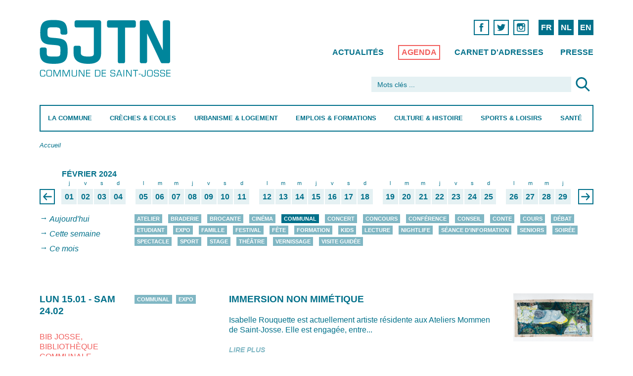

--- FILE ---
content_type: text/html; charset=utf-8
request_url: https://sjtn.brussels/fr/agenda/jour?date[value][day]=8&date[value][month]=2&date[value][year]=2024
body_size: 14737
content:
<!DOCTYPE html>
<!--[if lt IE 7]>      <html class="ie6 lt-ie9 lt-ie8 lt-ie7 no-js"  lang="fr" dir="ltr"> <![endif]-->
<!--[if IE 7]>         <html class="ie7 lt-ie9 lt-ie8 no-js"  lang="fr" dir="ltr"> <![endif]-->
<!--[if IE 8]>         <html class="ie8 lt-ie9 no-js"  lang="fr" dir="ltr"> <![endif]-->
<!--[if IE 9]>         <html class="ie9 no-js"  lang="fr" dir="ltr"> <![endif]-->
<!--[if gt IE 9]><!--> <html class="no-js"  lang="fr" dir="ltr" prefix=""> <!--<![endif]-->
  <head>
    <meta http-equiv="Content-Type" content="text/html; charset=utf-8" />
<meta name="Generator" content="Drupal 7 (http://drupal.org)" />
<link rel="shortcut icon" href="https://sjtn.brussels/sites/default/files/favicon_0.png" type="image/png" />
    <title>Saint-Josse-ten-Noode</title>
    <meta name="HandheldFriendly" content="true">
    <meta name="MobileOptimized" content="width">
    <meta name="viewport" content="width=device-width, initial-scale=1">
    <meta http-equiv="cleartype" content="on">
    <meta http-equiv="X-UA-Compatible" content="IE=edge,chrome=1">
    <style type="text/css">
@import url("/sites/all/themes/gesso/css/styles.css?ntowfehe2q8");

img.olTileImage {max-width:none;}
</style>
	<link href='https://api.mapbox.com/mapbox.js/v2.3.0/mapbox.css' rel='stylesheet' />
    <script type="text/javascript" src="https://sjtn.brussels/misc/jquery.js?v=1.4.4"></script>
<script type="text/javascript" src="https://sjtn.brussels/misc/jquery-extend-3.4.0.js?v=1.4.4"></script>
<script type="text/javascript" src="https://sjtn.brussels/misc/jquery-html-prefilter-3.5.0-backport.js?v=1.4.4"></script>
<script type="text/javascript" src="https://sjtn.brussels/misc/jquery.once.js?v=1.2"></script>
<script type="text/javascript" src="https://sjtn.brussels/misc/drupal.js?t3p93k"></script>
<script type="text/javascript" src="https://sjtn.brussels/sites/all/modules/eu_cookie_compliance/js/jquery.cookie-1.4.1.min.js?v=1.4.1"></script>
<script type="text/javascript" src="https://sjtn.brussels/misc/form-single-submit.js?v=7.100"></script>
<script type="text/javascript" src="https://sjtn.brussels/sites/all/modules/entityreference/js/entityreference.js?t3p93k"></script>
<script type="text/javascript" src="https://sjtn.brussels/sites/default/files/languages/fr_bnbXaq6lgnu5YEPIt9m3zCSYd5EyNfq7HxaxiytkZzI.js?t3p93k"></script>
<script type="text/javascript" src="https://sjtn.brussels/sites/all/modules/better_exposed_filters/better_exposed_filters.js?t3p93k"></script>
<script type="text/javascript" src="https://sjtn.brussels/sites/all/modules/google_analytics/googleanalytics.js?t3p93k"></script>
<script type="text/javascript" src="https://www.googletagmanager.com/gtag/js?id=G-0S61NYNKGW"></script>
<script type="text/javascript">
<!--//--><![CDATA[//><!--
window.dataLayer = window.dataLayer || [];function gtag(){dataLayer.push(arguments)};gtag("js", new Date());gtag("set", "developer_id.dMDhkMT", true);gtag("config", "G-0S61NYNKGW", {"groups":"default","anonymize_ip":true});
//--><!]]>
</script>
<script type="text/javascript">
<!--//--><![CDATA[//><!--
jQuery.extend(Drupal.settings, {"basePath":"\/","pathPrefix":"fr\/","setHasJsCookie":0,"ajaxPageState":{"theme":"gesso","theme_token":"FtWew3fkB43WY1zUIK1FsgUuVWmuI4i7dYOUoJCSobQ","js":{"0":1,"sites\/all\/modules\/eu_cookie_compliance\/js\/eu_cookie_compliance.min.js":1,"sites\/all\/modules\/browserclass\/js\/browserclass.js":1,"misc\/jquery.js":1,"misc\/jquery-extend-3.4.0.js":1,"misc\/jquery-html-prefilter-3.5.0-backport.js":1,"misc\/jquery.once.js":1,"misc\/drupal.js":1,"sites\/all\/modules\/eu_cookie_compliance\/js\/jquery.cookie-1.4.1.min.js":1,"misc\/form-single-submit.js":1,"sites\/all\/modules\/entityreference\/js\/entityreference.js":1,"public:\/\/languages\/fr_bnbXaq6lgnu5YEPIt9m3zCSYd5EyNfq7HxaxiytkZzI.js":1,"sites\/all\/modules\/better_exposed_filters\/better_exposed_filters.js":1,"sites\/all\/modules\/google_analytics\/googleanalytics.js":1,"https:\/\/www.googletagmanager.com\/gtag\/js?id=G-0S61NYNKGW":1,"1":1},"css":{"modules\/system\/system.base.css":1,"modules\/system\/system.menus.css":1,"modules\/system\/system.messages.css":1,"modules\/system\/system.theme.css":1,"modules\/field\/theme\/field.css":1,"modules\/node\/node.css":1,"modules\/search\/search.css":1,"modules\/user\/user.css":1,"sites\/all\/modules\/views\/css\/views.css":1,"sites\/all\/modules\/ctools\/css\/ctools.css":1,"sites\/all\/modules\/vefl\/css\/vefl-layouts.css":1,"modules\/locale\/locale.css":1,"sites\/all\/modules\/eu_cookie_compliance\/css\/eu_cookie_compliance.css":1,"sites\/all\/modules\/node_embed\/plugins\/node_embed\/node_embed.css":1,"public:\/\/ctools\/css\/d2c378ff947194aedddc28d4831c28c3.css":1,"sites\/all\/themes\/gesso\/css\/styles.css":1,"sites\/all\/themes\/gesso\/css\/no-mq.css":1}},"better_exposed_filters":{"datepicker":false,"slider":false,"settings":[],"autosubmit":false,"views":{"cat_gories_agenda":{"displays":{"block":{"filters":[]}}},"agenda":{"displays":{"page_2":{"filters":{"date":{"required":false}}}}},"raccourcis_pour_menu":{"displays":{"raccourci_commune":{"filters":[]},"raccourci_creches":{"filters":[]},"raccourci_urbanisme":{"filters":[]},"raccourci_emploi":{"filters":[]},"raccourci_culture":{"filters":[]},"raccourci_sports":{"filters":[]},"raccourci_sante":{"filters":[]}}},"focus_pour_menus":{"displays":{"block":{"filters":[]}}}}},"urlIsAjaxTrusted":{"\/fr\/agenda\/jour":true,"\/fr\/agenda\/jour?date[value][day]=8\u0026date[value][month]=2\u0026date[value][year]=2024":true},"eu_cookie_compliance":{"cookie_policy_version":"1.0.0","popup_enabled":1,"popup_agreed_enabled":0,"popup_hide_agreed":0,"popup_clicking_confirmation":false,"popup_scrolling_confirmation":false,"popup_html_info":"\u003Cdiv class=\u0022eu-cookie-compliance-banner eu-cookie-compliance-banner-info eu-cookie-compliance-banner--opt-in\u0022\u003E\n  \u003Cdiv class=\u0022popup-content info\u0022\u003E\n        \u003Cdiv id=\u0022popup-text\u0022\u003E\n      \u003Ch2\u003Enous utilisons des cookies pour vous garantir la meilleure exp\u00e9rience sur notre site\u003C\/h2\u003E\u003Cp\u003ESi vous continuez \u00e0 utiliser ce dernier, nous consid\u00e9rerons que vous acceptez l\u0027utilisation des cookies.\u003C\/p\u003E              \u003Cbutton type=\u0022button\u0022 class=\u0022find-more-button eu-cookie-compliance-more-button\u0022\u003EEn savoir plus\u003C\/button\u003E\n          \u003C\/div\u003E\n    \n    \u003Cdiv id=\u0022popup-buttons\u0022 class=\u0022\u0022\u003E\n            \u003Cbutton type=\u0022button\u0022 class=\u0022agree-button eu-cookie-compliance-secondary-button\u0022\u003EOK\u003C\/button\u003E\n              \u003Cbutton type=\u0022button\u0022 class=\u0022decline-button eu-cookie-compliance-default-button\u0022 \u003ENon merci\u003C\/button\u003E\n          \u003C\/div\u003E\n  \u003C\/div\u003E\n\u003C\/div\u003E","use_mobile_message":false,"mobile_popup_html_info":"\u003Cdiv class=\u0022eu-cookie-compliance-banner eu-cookie-compliance-banner-info eu-cookie-compliance-banner--opt-in\u0022\u003E\n  \u003Cdiv class=\u0022popup-content info\u0022\u003E\n        \u003Cdiv id=\u0022popup-text\u0022\u003E\n      \u003Ch2\u003EWe use cookies on this site to enhance your user experience\u003C\/h2\u003E\u003Cp\u003EBy tapping the Accept button, you agree to us doing so.\u003C\/p\u003E              \u003Cbutton type=\u0022button\u0022 class=\u0022find-more-button eu-cookie-compliance-more-button\u0022\u003EEn savoir plus\u003C\/button\u003E\n          \u003C\/div\u003E\n    \n    \u003Cdiv id=\u0022popup-buttons\u0022 class=\u0022\u0022\u003E\n            \u003Cbutton type=\u0022button\u0022 class=\u0022agree-button eu-cookie-compliance-secondary-button\u0022\u003EOK\u003C\/button\u003E\n              \u003Cbutton type=\u0022button\u0022 class=\u0022decline-button eu-cookie-compliance-default-button\u0022 \u003ENon merci\u003C\/button\u003E\n          \u003C\/div\u003E\n  \u003C\/div\u003E\n\u003C\/div\u003E\n","mobile_breakpoint":"768","popup_html_agreed":"\u003Cdiv\u003E\n  \u003Cdiv class=\u0022popup-content agreed\u0022\u003E\n    \u003Cdiv id=\u0022popup-text\u0022\u003E\n      \u003Ch2\u003EThank you for accepting cookies\u003C\/h2\u003E\u003Cp\u003EYou can now hide this message or find out more about cookies.\u003C\/p\u003E    \u003C\/div\u003E\n    \u003Cdiv id=\u0022popup-buttons\u0022\u003E\n      \u003Cbutton type=\u0022button\u0022 class=\u0022hide-popup-button eu-cookie-compliance-hide-button\u0022\u003EHide\u003C\/button\u003E\n              \u003Cbutton type=\u0022button\u0022 class=\u0022find-more-button eu-cookie-compliance-more-button-thank-you\u0022 \u003EMore info\u003C\/button\u003E\n          \u003C\/div\u003E\n  \u003C\/div\u003E\n\u003C\/div\u003E","popup_use_bare_css":false,"popup_height":"auto","popup_width":"100%","popup_delay":1000,"popup_link":"\/fr\/disclaimer","popup_link_new_window":1,"popup_position":null,"fixed_top_position":1,"popup_language":"fr","store_consent":false,"better_support_for_screen_readers":0,"reload_page":0,"domain":"","domain_all_sites":0,"popup_eu_only_js":0,"cookie_lifetime":"100","cookie_session":false,"disagree_do_not_show_popup":0,"method":"opt_in","allowed_cookies":"","withdraw_markup":"\u003Cbutton type=\u0022button\u0022 class=\u0022eu-cookie-withdraw-tab\u0022\u003EPrivacy settings\u003C\/button\u003E\n\u003Cdiv class=\u0022eu-cookie-withdraw-banner\u0022\u003E\n  \u003Cdiv class=\u0022popup-content info\u0022\u003E\n    \u003Cdiv id=\u0022popup-text\u0022\u003E\n      \u003Ch2\u003EWe use cookies on this site to enhance your user experience\u003C\/h2\u003E\u003Cp\u003EYou have given your consent for us to set cookies.\u003C\/p\u003E    \u003C\/div\u003E\n    \u003Cdiv id=\u0022popup-buttons\u0022\u003E\n      \u003Cbutton type=\u0022button\u0022 class=\u0022eu-cookie-withdraw-button\u0022\u003EWithdraw consent\u003C\/button\u003E\n    \u003C\/div\u003E\n  \u003C\/div\u003E\n\u003C\/div\u003E\n","withdraw_enabled":false,"withdraw_button_on_info_popup":0,"cookie_categories":[],"cookie_categories_details":[],"enable_save_preferences_button":1,"cookie_name":"","cookie_value_disagreed":"0","cookie_value_agreed_show_thank_you":"1","cookie_value_agreed":"2","containing_element":"body","automatic_cookies_removal":true,"close_button_action":"close_banner"},"googleanalytics":{"account":["G-0S61NYNKGW"],"trackOutbound":1,"trackMailto":1,"trackDownload":1,"trackDownloadExtensions":"7z|aac|arc|arj|asf|asx|avi|bin|csv|doc(x|m)?|dot(x|m)?|exe|flv|gif|gz|gzip|hqx|jar|jpe?g|js|mp(2|3|4|e?g)|mov(ie)?|msi|msp|pdf|phps|png|ppt(x|m)?|pot(x|m)?|pps(x|m)?|ppam|sld(x|m)?|thmx|qtm?|ra(m|r)?|sea|sit|tar|tgz|torrent|txt|wav|wma|wmv|wpd|xls(x|m|b)?|xlt(x|m)|xlam|xml|z|zip"}});
//--><!]]>
</script>
	
	
  </head>
  <body class="body not-front not-logged-in page-agenda page-agenda-jour i18n-fr path-agenda-jour section-agenda page-views">
  <div class="cd-overlay"></div>
	<div class="page page-index-article container-fluid" id="page">
	
	
	
	
	
  
    <!--<div class="skiplinks">
      <a href="#main" class="skiplinks__link element-focusable">Aller au contenu principal</a>
    </div>-->
        <!-- Begin .header -->
	<a href="javascript:" id="return-to-top" class="icon icon-arrow-up"></a>
	<header class="main-header cd-main-header" role="banner">
	  <div class="row">
	    <div class="col-md-3">
    	<a href="/fr" class="main-logo">Saint-Josse-ten-Noode</a>	    </div>
	    <div class="col-md-9 col-sm-12  col-xs-5">
	        <div class="top-nav-container">

		  
		  
								  
  <div id="block-locale-language-content" class="block block-locale block--locale-language block--locale block--locale-language-content">

    
  <div class="content" class="block__content">
    <ul class="language-switcher-locale-url nav"><li class="fr nav__item nav__item--fr nav__item--first first"><a href="/fr/agenda/jour" class="language-link nav__link is-active active active" xml:lang="fr">FR</a></li>
<li class="nl nav__item nav__item--nl"><a href="/nl/agenda/jour" class="language-link nav__link" xml:lang="nl">NL</a></li>
<li class="en nav__item nav__item--en nav__item--last last"><a href="/en/agenda/jour" class="language-link nav__link" xml:lang="en">EN</a></li>
</ul>  </div>
</div>
<div id="block-block-2" class="block block-block block--block block--block-2">

    
  <div class="content" class="block__content">
     <nav class="social-links hide-medium hide-small">
            <ul>
              
              <li>
                <a href="https://www.facebook.com/sjtnbrussels" target=_blank><span class="icon icon-facebook">Facebook</span></a>      
              </li>
<li>
                <a href="https://twitter.com/sjtnbrussels" target=_blank><span class="icon icon-twitter">Twitter</span></a>      
              </li>
              <li>
                <a href="https://www.instagram.com/sjtnbrussels/" target=_blank><span class="icon icon-instagram">Instagram</span></a>      
              </li>        
            </ul>
</nav>  </div>
</div>
<div id="block-menu-block-7" class="block block-menu-block secondary-nav hide-small block--menu-block block--menu-block-7">

    
  <div class="content" class="block__content">
    <nav class='secondary-nav'>
<ul id="" class="nav-list nav nav--menu-top-menu nav--menu-block-7 has-parent-mlid-0 is-level-1 has-depth-0">
  <li class="nav__item first leaf menu-mlid-2187 nav__item--first nav__item--first"><a href="/fr/actualites" title="" class="nav__link">Actualités</a></li>
<li class="nav__item leaf menu-mlid-2188"><a href="/fr/agenda" title="" class="nav__link">Agenda</a></li>
<li class="nav__item leaf menu-mlid-2189"><a href="/fr/adresses" title="" class="nav__link">Carnet d&#039;adresses</a></li>
<li class="nav__item last leaf menu-mlid-2264 nav__item--last nav__item--last"><a href="/fr/presse" title="" class="nav__link">Presse</a></li>
</ul>
</nav>
  </div>
</div>
  
							</div>
		</div>
	  
	  <div class="col-md-5 col-md-offset-7 col-sm-12 col-xs-7">
	    
		
							  
  <div id="block-search-form" class="block block-search block--search block--search-form">

    
  <div class="content" class="block__content">
    <form class="search-form" action="/fr/agenda/jour?date[value][day]=8&amp;date[value][month]=2&amp;date[value][year]=2024" method="post" id="search-block-form" accept-charset="UTF-8"><div class="container-inline">
      <h2 class="element-invisible">Formulaire de recherche</h2>
    <div class="form-item form-item--textfield form-type-textfield form-item--search-block-form form-item-search-block-form">
  <label class="form-item__label element-invisible" for="edit-search-block-form--2">Rechercher </label>
 <input title="Indiquer les termes à rechercher" placeholder="Mots clés ..." class="form-control form-text" type="text" autocapitalize="off" autocorrect="off" id="edit-search-block-form--2" name="search_block_form" value="" size="15" maxlength="128">
</div>
<div class="form-actions form-wrapper" id="edit-actions"><input type="image" id="edit-submit" name="submit" src="/_integration/assets/images/ico-loupe.svg" class="button button--image form-submit"></div><input type="hidden" name="form_build_id" value="form-dm93sJSvzRiB9Bt0II3c73NTr51z4_iPtGcST10LTD0" />
<input type="hidden" name="form_id" value="search_block_form" />
</div>
</form>  </div>
</div>
  
				    
	</div>
	  </div>
	  <div class="row">
	    <div class="col-md-12 primary-nav-container">
           <ul class="cd-header-buttons">
	        <li><a class="cd-nav-trigger" href="#cd-primary-nav">Menu<span></span></a></li>
	      </ul> <!-- End .cd-header-buttons -->
	  
					  
  <div id="block-menu-block-4" class="block block-menu-block block--menu-block block--menu-block-4">

    
  <div class="content" class="block__content">
    <nav class='primary-nav cd-nav'>
<ul id="cd-primary-nav" class="cd-primary-nav is-fixed nav nav--main-menu nav--menu-block-4 has-parent-mlid-0 is-level-1 has-depth-2">
  <li class="nav__item first expanded menu-mlid-1546 is-expanded nav__item--first is-expanded nav__item--first has-children has-subnav"><a href="/fr/la-commune" class="nav__link">La Commune</a><ul class="nav nav--subnav is-hidden"><li class="nav__item first leaf has-children menu-mlid-1555 nav__item--first nav__item--first"><a href="/fr/la-commune/demarches-administratives" class="nav__link">Démarches administratives</a></li>
<li class="nav__item leaf menu-mlid-1643"><a href="/fr/la-commune/guichet-electronique" class="nav__link">Guichet électronique</a></li>
<li class="nav__item leaf has-children menu-mlid-1644"><a href="/fr/la-commune/vie-politique" class="nav__link">Vie politique</a></li>
<li class="nav__item leaf menu-mlid-3102"><a href="/fr/la-commune/transparence" class="nav__link">Transparence</a></li>
<li class="nav__item leaf has-children menu-mlid-1641"><a href="/fr/la-commune/cpas" class="nav__link">CPAS</a></li>
<li class="nav__item leaf has-children menu-mlid-1655"><a href="/fr/la-commune/mobilite-stationnement" class="nav__link">Mobilité &amp; Stationnement</a></li>
<li class="nav__item leaf has-children menu-mlid-1390"><a href="/fr/la-commune/proprete-publique" class="nav__link">Propreté publique</a></li>
<li class="nav__item leaf has-children menu-mlid-1553"><a href="/fr/la-commune/prevention-securite" class="nav__link">Prévention &amp; Sécurité</a></li>
<li class="nav__item leaf has-children menu-mlid-1652"><a href="/fr/la-commune/commerces" class="nav__link">Commerces</a></li>
<li class="nav__item leaf has-children menu-mlid-1653"><a href="/fr/la-commune/cohesion-sociale-et-egalite-des-chances" class="nav__link">Cohésion sociale et Egalité des Chances</a></li>
<li class="nav__item leaf has-children menu-mlid-1556"><a href="/fr/la-commune/reglements-taxes" class="nav__link">Règlements &amp; Taxes</a></li>
<li class="nav__item leaf menu-mlid-1671"><a href="/fr/la-commune/publications-communales" class="nav__link">Publications communales</a></li>
<li class="nav__item leaf menu-mlid-1672"><a href="/fr/la-commune/contact" class="nav__link">Contact</a></li>
<li class="nav__item leaf menu-mlid-4992"><a href="/fr/la-commune/ombudswoman" class="nav__link">Ombuds(wo)man</a></li>
<li class="nav__item last leaf menu-mlid-2038 nav__item--last shortcuts-li hide-small"> 
  <hr class='pattern-bleu-clair'>
<nav class="shortcuts">

        <ul class="is-hidden">          <li class="views-row views-row-1 views-row-odd views-row-first"><a href='/fr/adresses?motcle=&amp;tags=474&amp;op=Chercher'>Contacter les services communaux</a></li>
          <li class="views-row views-row-2 views-row-even"><a href='/fr/la-commune/contact#heures-douverture'>Retrouver les heures d&#039;ouverture de la commune</a></li>
          <li class="views-row views-row-3 views-row-odd"><a href='/fr/la-commune/guichet-electronique'>Commander vos documents en ligne</a></li>
          <li class="views-row views-row-4 views-row-even"><a href='/fr/la-commune/vie-politique/agenda-politique#calendrier-du-conseil-communal'>Télécharger l&#039;ordre du jour du Conseil Communal</a></li>
          <li class="views-row views-row-5 views-row-odd"><a href='/fr/la-commune/proprete-publique/trier-ses-dechets'>Quand sortir mes poubelles ?</a></li>
          <li class="views-row views-row-6 views-row-even"><a href='/fr/la-commune/mobilite-travaux/stationnement#obtenir-une-carte-de-riverain'>Obtenir une carte de riverain</a></li>
          <li class="views-row views-row-7 views-row-odd"><a href='/fr/la-commune/demarches-administratives/belges#passeports'>Commander votre passeport</a></li>
          <li class="views-row views-row-8 views-row-even"><a href='/fr/la-commune/demarches-administratives/stationnement#demenagement-livraison'>Réserver un emplacement pour déménagement, livraison</a></li>
          <li class="views-row views-row-9 views-row-odd"><a href='/fr/la-commune/proprete-publique/enlevement-dencombrants-domicile'>Prendre un rendez-vous pour un ramassage d&#039;encombrants à domicile</a></li>
          <li class="views-row views-row-10 views-row-even"><a href='/fr/la-commune/mobilite-travaux/signaler-une-degradation-de-voirie'>Signaler une dégradation de voirie</a></li>
          <li class="views-row views-row-11 views-row-odd"><a href='/fr/la-commune/mobilite-travaux/pietons-cyclistes-pmr#stationnement-velo'>Demander un emplacement dans un box-vélo</a></li>
          <li class="views-row views-row-12 views-row-even"><a href='/fr/la-commune/mobilite-stationnement/stationnement'>Se stationner sur la voie publique</a></li>
          <li class="views-row views-row-13 views-row-odd"><a href='/fr/la-commune/publications-communales#bulletins-dinformation-communaux'>Télécharger le bulletin communal</a></li>
          <li class="views-row views-row-14 views-row-even views-row-last"><a href='/fr/la-commune/transparence'>Transparence</a></li>
      </ul>
</nav>
   
 

  
 

</li>
</ul></li>
<li class="nav__item expanded menu-mlid-1547 is-expanded is-expanded has-children has-subnav"><a href="/fr/creches-ecoles" class="nav__link">Crèches &amp; Ecoles</a><ul class="nav nav--subnav is-hidden"><li class="nav__item first leaf has-children menu-mlid-1845 nav__item--first nav__item--first"><a href="/fr/creches-ecoles/petite-enfance" class="nav__link">Petite enfance</a></li>
<li class="nav__item leaf has-children menu-mlid-1846"><a href="/fr/creches-ecoles/enseignement" class="nav__link">Enseignement</a></li>
<li class="nav__item leaf menu-mlid-3008"><a href="/fr/creches-ecoles/accueil-temps-libre-atl" class="nav__link">Accueil Temps Libre (ATL)</a></li>
<li class="nav__item leaf has-children menu-mlid-3004"><a href="/fr/creches-ecoles/jeunesse" class="nav__link">Jeunesse</a></li>
<li class="nav__item leaf menu-mlid-2039 shortcuts-li hide-small"> 
  <hr class='pattern-bleu-clair'>
<nav class="shortcuts">

        <ul class="is-hidden">          <li class="views-row views-row-1 views-row-odd views-row-first"><a href='/nl/creches-scholen/prille-jeugd/creches'>Een crèche vinden voor uw baby</a></li>
          <li class="views-row views-row-2 views-row-even"><a href='/fr/creches-ecoles/petite-enfance/creches-milieux-daccueil#modalites-pour-la-demande-dinscription-en-creche-communale-francophone-0-3-ans'>Inscrire son enfant en crèche communale francophone (0-3 ans)</a></li>
          <li class="views-row views-row-3 views-row-odd"><a href='/fr/creches-ecoles/enseignement/ecoles'>Trouver une école</a></li>
          <li class="views-row views-row-4 views-row-even"><a href='/fr/la-commune/prevention-securite/aide-la-reussite-scolaire'>Trouver une école de devoir</a></li>
          <li class="views-row views-row-5 views-row-odd"><a href='/fr/creches-ecoles/enseignement/activites-extrascolaires'>Chercher un club de jeunes</a></li>
          <li class="views-row views-row-6 views-row-even"><a href='/fr/creches-ecoles/jeunesse/devenir-animateur'>Comment devenir animateur ?</a></li>
          <li class="views-row views-row-7 views-row-odd views-row-last"><a href='/fr/creches-ecoles/jeunesse/plaines-de-vacances'>Inscrire son enfant aux plaines de vacances</a></li>
      </ul>
</nav>
   
 

  
 

</li>
<li class="nav__item last leaf menu-mlid-2539 nav__item--last aside hide-small"> 
  

    

  <div class="views-row views-row-1 views-row-odd views-row-first views-row-last">    <div class="item"> 
    <div class="blockk block-regular">
      <a href="/fr/creches-ecoles/petite-enfance/creches-milieux-daccueil" class="b-inner">
        <div class="b-text">
			<h2>Crèches et milieux d&#039;accueil</h2><p>Inscriptions dans les crèches communales.</p>			         
		</div>
      </a>
      <a href="/fr/creches-ecoles/petite-enfance/creches-milieux-daccueil" class="more">Lire plus</a>
    </div>	
</div>
  </div>



   
 </li>
</ul></li>
<li class="nav__item expanded menu-mlid-1548 is-expanded is-expanded has-children has-subnav"><a href="/fr/urbanisme-logement" class="nav__link">Urbanisme &amp; Logement</a><ul class="nav nav--subnav is-hidden"><li class="nav__item first leaf has-children menu-mlid-1847 nav__item--first nav__item--first"><a href="/fr/urbanisme-logement/urbanisme-environnement" class="nav__link">Urbanisme &amp; Environnement</a></li>
<li class="nav__item leaf has-children menu-mlid-1849"><a href="/fr/urbanisme-logement/logement" class="nav__link">Logement</a></li>
<li class="nav__item leaf has-children menu-mlid-1848"><a href="/fr/urbanisme-logement/quartiers" class="nav__link">Quartiers</a></li>
<li class="nav__item leaf menu-mlid-1688"><a href="/fr/urbanisme-logement/guichet-primes" class="nav__link">Guichet primes</a></li>
<li class="nav__item leaf menu-mlid-1681"><a href="/fr/urbanisme-logement/developpement-durable" class="nav__link">Développement durable</a></li>
<li class="nav__item leaf menu-mlid-3306"><a href="/fr/urbanisme-logement/eco-conseil" class="nav__link">Eco conseil</a></li>
<li class="nav__item leaf menu-mlid-2040 shortcuts-li hide-small"> 
  <hr class='pattern-bleu-clair'>
<nav class="shortcuts">

        <ul class="is-hidden">          <li class="views-row views-row-1 views-row-odd views-row-first"><a href='/fr/urbanisme-logement/logement/location-logement-communal'>Obtenir un logement communal</a></li>
          <li class="views-row views-row-2 views-row-even"><a href='/fr/urbanisme-logement/urbanisme/enquetes-publiques'>Consulter un avis d&#039;enquête publique</a></li>
          <li class="views-row views-row-3 views-row-odd"><a href='/fr/urbanisme-logement/quartiers/contrats-de-quartier'>Qu&#039;est-ce qu&#039;un contrat de quartier ?</a></li>
          <li class="views-row views-row-4 views-row-even"><a href='/fr/urbanisme-logement/quartiers/comites-de-quartier'>Retrouver les comités de quartier</a></li>
          <li class="views-row views-row-5 views-row-odd views-row-last"><a href='/nl/stedenbouw-huisvesting/huisvesting/gemeentelijke-huisvesting'>Een gemeentelijke woning bekomen</a></li>
      </ul>
</nav>
   
 

  
 

</li>
<li class="nav__item last leaf menu-mlid-2552 nav__item--last aside hide-small"> 
  

    

  <div class="views-row views-row-1 views-row-odd views-row-first views-row-last">    <div class="item"> 
    <div class="blockk block-regular">
      <a href="/fr/urbanisme-logement/urbanisme/enquetes-publiques" class="b-inner">
        <div class="b-text">
			<h2>Enquêtes publiques</h2><p>Les enquêtes publiques sont représentées par les affiches rouges que vous avez déjà certainement croisées sur le territoire de la commune. 
La population est ainsi informée de l&#039;existence d&#039;un projet urbanistique et environnemental et est invitée à donner son avis sur celui-ci.</p>			         
		</div>
      </a>
      <a href="/fr/urbanisme-logement/urbanisme/enquetes-publiques" class="more">Lire plus</a>
    </div>	
</div>
  </div>



   
 </li>
</ul></li>
<li class="nav__item expanded menu-mlid-1549 is-expanded is-expanded has-children has-subnav"><a href="/fr/emplois-formations" class="nav__link">Emplois &amp; Formations</a><ul class="nav nav--subnav is-hidden"><li class="nav__item first leaf has-children menu-mlid-1850 nav__item--first nav__item--first"><a href="/fr/emplois-formations/emplois" class="nav__link">Emplois</a></li>
<li class="nav__item leaf menu-mlid-2665"><a href="/fr/emplois-formations/offres-demploi" class="nav__link">Offres d&#039;emploi</a></li>
<li class="nav__item leaf has-children menu-mlid-1851"><a href="/fr/emplois-formations/formations" class="nav__link">Formations</a></li>
<li class="nav__item leaf menu-mlid-2041 shortcuts-li hide-small"> 
  <hr class='pattern-bleu-clair'>
<nav class="shortcuts">

        <ul class="is-hidden">          <li class="views-row views-row-1 views-row-odd views-row-first"><a href='/fr/emplois-formations/offres-demploi'>Travailler à la Commune</a></li>
          <li class="views-row views-row-2 views-row-even"><a href='/fr/emplois-formations/emplois'>Trouver un emploi</a></li>
          <li class="views-row views-row-3 views-row-odd views-row-last"><a href='/fr/emplois-formations/formations'>Trouver une formation</a></li>
      </ul>
</nav>
   
 

  
 

</li>
<li class="nav__item last leaf menu-mlid-2551 nav__item--last aside hide-small"> 
  

    

  <div class="views-row views-row-1 views-row-odd views-row-first views-row-last">    <div class="item"> 
    <div class="blockk block-regular">
      <a href="/fr/emplois-formations/offres-demploi" class="b-inner">
        <div class="b-text">
			<h2>Offres d&#039;emploi</h2><p>L&#039;administration communale de Saint-Josse-ten-Noode recrute.</p>			         
		</div>
      </a>
      <a href="/fr/emplois-formations/offres-demploi" class="more">Lire plus</a>
    </div>	
</div>
  </div>



   
 </li>
</ul></li>
<li class="nav__item expanded menu-mlid-1552 is-expanded is-expanded has-children has-subnav"><a href="/fr/culture-histoire" class="nav__link">Culture &amp; Histoire</a><ul class="nav nav--subnav is-hidden"><li class="nav__item first leaf has-children menu-mlid-1852 nav__item--first nav__item--first"><a href="/fr/culture-histoire/culture" class="nav__link">Culture</a></li>
<li class="nav__item leaf has-children menu-mlid-1693"><a href="/fr/culture-histoire/cultes" class="nav__link">Cultes</a></li>
<li class="nav__item leaf has-children menu-mlid-1853"><a href="/fr/culture-histoire/histoire-personnalites" class="nav__link">Histoire &amp; Personnalités</a></li>
<li class="nav__item leaf has-children menu-mlid-1703"><a href="/fr/culture-histoire/tourisme" class="nav__link">Tourisme</a></li>
<li class="nav__item leaf menu-mlid-2042 shortcuts-li hide-small"> 
  <hr class='pattern-bleu-clair'>
<nav class="shortcuts">

        <ul class="is-hidden">          <li class="views-row views-row-1 views-row-odd views-row-first"><a href='/fr/culture-histoire/tourisme/grands-evenements'>Que faire à Saint-Josse ?</a></li>
          <li class="views-row views-row-2 views-row-even"><a href='/fr/culture-histoire/culture/bibliotheques'>Aller à la Bibliothèque </a></li>
          <li class="views-row views-row-3 views-row-odd"><a href='/fr/culture-histoire/culture/centres-culturels'>Trouver un centre culturel</a></li>
          <li class="views-row views-row-4 views-row-even views-row-last"><a href='/fr/culture-histoire/culture/theatres'>Aller au théâtre</a></li>
      </ul>
</nav>
   
 

  
 

</li>
<li class="nav__item last leaf menu-mlid-2550 nav__item--last aside hide-small"> 
  

    

  <div class="views-row views-row-1 views-row-odd views-row-first views-row-last">    <div class="item"> 
    <div class="blockk block-regular">
      <a href="/fr/culture-histoire/culture/bibliotheques" class="b-inner">
        <div class="b-text">
			<h2>Bibliothèques communales</h2><p>Depuis 2010, les bibliothèques communales francophone et néerlandophone partagent le même toit, rue de la
Limite 2. Fréquentées par de nombreux lecteurs : habitants, écoles ou encore travailleurs, elles démontrent leur capacité à vouloir répondre le plus justement possible aux préoccupations contemporaines des citoyens.</p>			         
		</div>
      </a>
      <a href="/fr/culture-histoire/culture/bibliotheques" class="more">Lire plus</a>
    </div>	
</div>
  </div>



   
 </li>
</ul></li>
<li class="nav__item expanded menu-mlid-1550 is-expanded is-expanded has-children has-subnav"><a href="/fr/sports-loisirs" class="nav__link">Sports &amp; Loisirs</a><ul class="nav nav--subnav is-hidden"><li class="nav__item first leaf has-children menu-mlid-1854 nav__item--first nav__item--first"><a href="/fr/sports-loisirs/sports" title="" class="nav__link">Sports</a></li>
<li class="nav__item leaf has-children menu-mlid-2559"><a href="/fr/sports-loisirs/espaces-verts" class="nav__link">Espaces verts</a></li>
<li class="nav__item leaf has-children menu-mlid-1713"><a href="/fr/sports-loisirs/seniors" class="nav__link">Seniors</a></li>
<li class="nav__item leaf menu-mlid-2704 shortcuts-li hide-small"> 
  <hr class='pattern-bleu-clair'>
<nav class="shortcuts">

        <ul class="is-hidden">          <li class="views-row views-row-1 views-row-odd views-row-first"><a href='/fr/sports-loisirs/sports/salles-de-sport'>Trouver une salle de sport</a></li>
          <li class="views-row views-row-2 views-row-even"><a href='/fr/sports-loisirs/sports/clubs-sportifs'>Trouver un club sportif</a></li>
          <li class="views-row views-row-3 views-row-odd"><a href='/fr/sports-loisirs/sports/le-sport-vecteur-dintegration-dunite'>Faire du sport à Saint-Josse</a></li>
          <li class="views-row views-row-4 views-row-even views-row-last"><a href='/fr/restauration'>Boire &amp; manger</a></li>
      </ul>
</nav>
   
 

  
 

</li>
<li class="nav__item last leaf menu-mlid-2548 nav__item--last aside hide-small"> 
  

    

  <div class="views-row views-row-1 views-row-odd views-row-first views-row-last">    <div class="item"> 
    <div class="blockk block-regular">
      <a href="/fr/sports-loisirs/sports/piscine-communale" class="b-inner">
        <div class="b-text">
			<h2>Les Bains de Saint-Josse, piscine communale</h2><p>Bâtiment de style Art Déco de 1933 installé sur l&#039;emplacement des impasses Geerts, Opdebeek et Gilson, celui-ci fût classé par les Monuments et Sites. Partiellement remaniée en 1960 notamment par l&#039;adjonction d&#039;un décor de panneaux de mosaïques, la piscine subit une nouvelle rénovation depuis 2010.</p>			         
		</div>
      </a>
      <a href="/fr/sports-loisirs/sports/piscine-communale" class="more">Lire plus</a>
    </div>	
</div>
  </div>



   
 </li>
</ul></li>
<li class="nav__item last expanded menu-mlid-1551 is-expanded nav__item--last is-expanded nav__item--last has-children has-subnav"><a href="/fr/sante" class="nav__link">Santé</a><ul class="nav nav--subnav is-hidden"><li class="nav__item first leaf menu-mlid-1844 nav__item--first nav__item--first"><a href="/fr/sante/services-medicaux" class="nav__link">Services médicaux</a></li>
<li class="nav__item leaf menu-mlid-2635"><a href="/fr/sante/cout-des-soins" class="nav__link">Coût des soins</a></li>
<li class="nav__item leaf menu-mlid-1719"><a href="/fr/sante/aide-et-soins-domicile" class="nav__link">Aide et soins à domicile</a></li>
<li class="nav__item leaf menu-mlid-3506"><a href="/fr/sante/fortes-chaleurs-et-canicule" class="nav__link">Fortes chaleurs et canicule</a></li>
<li class="nav__item leaf menu-mlid-2693"><a href="/fr/sante/centres-de-guidance-et-de-sante-mentale" class="nav__link">Centres de Guidance et de Santé mentale</a></li>
<li class="nav__item leaf menu-mlid-2695"><a href="/fr/sante/sante-en-milieu-scolaire" class="nav__link">Santé en milieu scolaire</a></li>
<li class="nav__item leaf menu-mlid-2699"><a href="/fr/la-commune/cpas/maison-de-repos-anne-sylvie-mouzon" class="nav__link">Maison de repos Anne Sylvie Mouzon</a></li>
<li class="nav__item leaf menu-mlid-2701"><a href="/fr/sante/fin-de-vie" title="Fin de vie" class="nav__link">Fin de vie</a></li>
<li class="nav__item leaf menu-mlid-4439"><a href="/fr/sante/lutte-contre-le-coronavirus-covid-19" class="nav__link">Lutte contre le Coronavirus (Covid 19)</a></li>
<li class="nav__item leaf menu-mlid-4649"><a href="/fr/sante/vaccination" class="nav__link">Vaccination</a></li>
<li class="nav__item leaf has-children menu-mlid-1720"><a href="/fr/sante/bien-etre-animal" class="nav__link">Bien-être animal</a></li>
<li class="nav__item last leaf menu-mlid-2044 nav__item--last shortcuts-li hide-small"> 
  <hr class='pattern-bleu-clair'>
<nav class="shortcuts">

        <ul class="is-hidden">          <li class="views-row views-row-1 views-row-odd views-row-first"><a href='/fr/sante/lieux-ou-se-soigner/docteurs'>Trouver un médecin</a></li>
          <li class="views-row views-row-2 views-row-even"><a href='/fr/sante/lieux-ou-se-soigner/pharmacies'>Trouver une pharmacie</a></li>
          <li class="views-row views-row-3 views-row-odd"><a href='/fr/sante/veterinaire'>Trouver un vétérinaire</a></li>
          <li class="views-row views-row-4 views-row-even views-row-last"><a href='/fr/sports-loisirs/seniors'>Trouver un centre gériatrique</a></li>
      </ul>
</nav>
   
 

  
 

</li>
</ul></li>
</ul>
</nav>
  </div>
</div>
  
<!--end .primary-nav-->	
			  </div>
	  

	  
	  </div>
	</header>
	<!-- End .header -->





<div role="main" id="" class="cd-main-content">
	
				<section class='row'>
		<div class="col-sm-12">
			<ul class="breadcrumb breadcrumb__list"><li class="breadcrumb__item"><a href="/fr">Accueil</a></li></ul>		

			
		</div>
		</section>
				
      
  <section class='row'>
<div class="col-sm-12 view view--agenda view--id-agenda view--display-id-page_2 view--dom-id-8c421481dbd0fe061663f083bff6b141 view-agenda view-id-agenda view-display-id-page_2 view-dom-id-8c421481dbd0fe061663f083bff6b141">
  
        
<div class="row">
      <div class="col-sm-12">
      <div class="calendar hide-small">
        <p class="month">FÉVRIER 2024</p>
        <ol>
 <li><a href="/fr/agenda/mois?monthf[value][day]=31&monthf[value][month]=1&monthf[value][year]=2024&monthb[value][day]=1&monthb[value][month]=1&monthb[value][year]=2024" class="icon icon-arrow-left-b"></a></li>
<li class='thu'><a href='/fr/agenda/jour?d=2024-02-01'><span class='day'>j</Span>01</a></li><li class='fri'><a href='/fr/agenda/jour?d=2024-02-02'><span class='day'>v</Span>02</a></li><li class='sat'><a href='/fr/agenda/jour?d=2024-02-03'><span class='day'>s</Span>03</a></li><li class='sun'><a href='/fr/agenda/jour?d=2024-02-04'><span class='day'>d</Span>04</a></li><li class='mon'><a href='/fr/agenda/jour?d=2024-02-05'><span class='day'>l</Span>05</a></li><li class='tue'><a href='/fr/agenda/jour?d=2024-02-06'><span class='day'>m</Span>06</a></li><li class='wed'><a href='/fr/agenda/jour?d=2024-02-07'><span class='day'>m</Span>07</a></li><li class='thu'><a href='/fr/agenda/jour?d=2024-02-08'><span class='day'>j</Span>08</a></li><li class='fri'><a href='/fr/agenda/jour?d=2024-02-09'><span class='day'>v</Span>09</a></li><li class='sat'><a href='/fr/agenda/jour?d=2024-02-10'><span class='day'>s</Span>10</a></li><li class='sun'><a href='/fr/agenda/jour?d=2024-02-11'><span class='day'>d</Span>11</a></li><li class='mon'><a href='/fr/agenda/jour?d=2024-02-12'><span class='day'>l</Span>12</a></li><li class='tue'><a href='/fr/agenda/jour?d=2024-02-13'><span class='day'>m</Span>13</a></li><li class='wed'><a href='/fr/agenda/jour?d=2024-02-14'><span class='day'>m</Span>14</a></li><li class='thu'><a href='/fr/agenda/jour?d=2024-02-15'><span class='day'>j</Span>15</a></li><li class='fri'><a href='/fr/agenda/jour?d=2024-02-16'><span class='day'>v</Span>16</a></li><li class='sat'><a href='/fr/agenda/jour?d=2024-02-17'><span class='day'>s</Span>17</a></li><li class='sun'><a href='/fr/agenda/jour?d=2024-02-18'><span class='day'>d</Span>18</a></li><li class='mon'><a href='/fr/agenda/jour?d=2024-02-19'><span class='day'>l</Span>19</a></li><li class='tue'><a href='/fr/agenda/jour?d=2024-02-20'><span class='day'>m</Span>20</a></li><li class='wed'><a href='/fr/agenda/jour?d=2024-02-21'><span class='day'>m</Span>21</a></li><li class='thu'><a href='/fr/agenda/jour?d=2024-02-22'><span class='day'>j</Span>22</a></li><li class='fri'><a href='/fr/agenda/jour?d=2024-02-23'><span class='day'>v</Span>23</a></li><li class='sat'><a href='/fr/agenda/jour?d=2024-02-24'><span class='day'>s</Span>24</a></li><li class='sun'><a href='/fr/agenda/jour?d=2024-02-25'><span class='day'>d</Span>25</a></li><li class='mon'><a href='/fr/agenda/jour?d=2024-02-26'><span class='day'>l</Span>26</a></li><li class='tue'><a href='/fr/agenda/jour?d=2024-02-27'><span class='day'>m</Span>27</a></li><li class='wed'><a href='/fr/agenda/jour?d=2024-02-28'><span class='day'>m</Span>28</a></li><li class='thu'><a href='/fr/agenda/jour?d=2024-02-29'><span class='day'>j</Span>29</a></li>         
          
          <li><a href="/fr/agenda/mois?monthf[value][day]=31&monthf[value][month]=3&monthf[value][year]=2024&monthb[value][day]=1&monthb[value][month]=3&monthb[value][year]=2024"class="icon icon-arrow-right-b"></a></li>
        </ol>
      </div>      </div>
    </div>


<div class="row calendar-shortcuts">
      <div class="col-sm-2">
     
	   <nav class="shortcuts">
          <ul>
            <li>
              <a href="/fr/agenda/aujourdhui" >Aujourd'hui</a>
            </li>
            <li>
              <a href="/fr/agenda/semaine" >Cette semaine</a>
            </li>
            <li>
              <a href="/fr/agenda/cemois" >Ce mois</a>
            </li>
          </ul>
        </nav>
      </div>
      <div class="col-sm-10">

      <div class="item-list">    <ul class="tags">          <li class="views-row views-row-1 views-row-odd views-row-first label label-default">  
          <a href="/fr/agenda/atelier">Atelier</a>  </li>
          <li class="views-row views-row-2 views-row-even label label-default">  
          <a href="/fr/agenda/braderie">Braderie</a>  </li>
          <li class="views-row views-row-3 views-row-odd label label-default">  
          <a href="/fr/agenda/brocante">Brocante</a>  </li>
          <li class="views-row views-row-4 views-row-even label label-default">  
          <a href="/fr/agenda/cinema">Cinéma</a>  </li>
          <li class="views-row views-row-5 views-row-odd label label-default">  
          <a href="/fr/agenda/communal">Communal</a>  </li>
          <li class="views-row views-row-6 views-row-even label label-default">  
          <a href="/fr/agenda/concert">Concert</a>  </li>
          <li class="views-row views-row-7 views-row-odd label label-default">  
          <a href="/fr/agenda/concours">Concours</a>  </li>
          <li class="views-row views-row-8 views-row-even label label-default">  
          <a href="/fr/agenda/conference">Conférence</a>  </li>
          <li class="views-row views-row-9 views-row-odd label label-default">  
          <a href="/fr/agenda/conseil">Conseil</a>  </li>
          <li class="views-row views-row-10 views-row-even label label-default">  
          <a href="/fr/agenda/conte">Conte</a>  </li>
          <li class="views-row views-row-11 views-row-odd label label-default">  
          <a href="/fr/agenda/cours">Cours</a>  </li>
          <li class="views-row views-row-12 views-row-even label label-default">  
          <a href="/fr/agenda/debat">Débat</a>  </li>
          <li class="views-row views-row-13 views-row-odd label label-default">  
          <a href="/fr/agenda/etudiant">Etudiant</a>  </li>
          <li class="views-row views-row-14 views-row-even label label-default">  
          <a href="/fr/agenda/expo">Expo</a>  </li>
          <li class="views-row views-row-15 views-row-odd label label-default">  
          <a href="/fr/agenda/famille">Famille</a>  </li>
          <li class="views-row views-row-16 views-row-even label label-default">  
          <a href="/fr/agenda/festival">Festival</a>  </li>
          <li class="views-row views-row-17 views-row-odd label label-default">  
          <a href="/fr/agenda/fete">Fête</a>  </li>
          <li class="views-row views-row-18 views-row-even label label-default">  
          <a href="/fr/agenda/formation">Formation</a>  </li>
          <li class="views-row views-row-19 views-row-odd label label-default">  
          <a href="/fr/agenda/kids">Kids</a>  </li>
          <li class="views-row views-row-20 views-row-even label label-default">  
          <a href="/fr/agenda/lecture">Lecture</a>  </li>
          <li class="views-row views-row-21 views-row-odd label label-default">  
          <a href="/fr/agenda/nightlife">Nightlife</a>  </li>
          <li class="views-row views-row-22 views-row-even label label-default">  
          <a href="/fr/agenda/seance-dinformation">Séance d&#039;information</a>  </li>
          <li class="views-row views-row-23 views-row-odd label label-default">  
          <a href="/fr/agenda/seniors">Seniors</a>  </li>
          <li class="views-row views-row-24 views-row-even label label-default">  
          <a href="/fr/agenda/soiree">Soirée</a>  </li>
          <li class="views-row views-row-25 views-row-odd label label-default">  
          <a href="/fr/agenda/spectacle">Spectacle</a>  </li>
          <li class="views-row views-row-26 views-row-even label label-default">  
          <a href="/fr/agenda/sport">Sport</a>  </li>
          <li class="views-row views-row-27 views-row-odd label label-default">  
          <a href="/fr/agenda/stage">Stage</a>  </li>
          <li class="views-row views-row-28 views-row-even label label-default">  
          <a href="/fr/agenda/theatre">Théâtre</a>  </li>
          <li class="views-row views-row-29 views-row-odd label label-default">  
          <a href="/fr/agenda/vernissage">Vernissage</a>  </li>
          <li class="views-row views-row-30 views-row-even views-row-last label label-default">  
          <a href="/fr/agenda/visite-guidee">Visite guidée</a>  </li>
      </ul></div>  
 </div> 
 </div>  
      <div class="view__filters">
          </div>
  


      

  <div class="views-row views-row-1 block-regular block-calendar">    <hr class='pattern-bleu-clair'>
	  
  <div class="views-field views-field-title">        <span class="field-content"><a href="/fr/agenda/2024/01/immersion-non-mimetique">	<div class="row">
    <div class="b-infos col-sm-2">
		<time class="calendar"><span  class="date-display-range"><span  class="date-display-start">lun 15.01</span> - <span  class="date-display-end">sam 24.02</span></span> </time>
		<time class="calendar"><span class="hours">
		</span></time>
		<p class="place">Bib Josse, bibliothèque communale francophone</p>    
         
    </div>
    <div class="b-tags col-sm-2 tagsul">
       <ul><li><a href="/fr/agenda/communal">Communal</a></li>
<li><a href="/fr/agenda/expo">Expo</a></li>
</ul>
	</div>      
    <div class="col-sm-6 b-inner">
      <a href="/fr/agenda/2024/01/immersion-non-mimetique">
        <div class="b-text">
          <h2 class="b-title">Immersion non mimétique </h2><p>Isabelle Rouquette est actuellement artiste résidente aux Ateliers Mommen de Saint-Josse. Elle est engagée, entre...</p>          <span class="more">Lire plus</span>
        </div>
      </a>
	      </div>
    <div class="b-image col-sm-2">
	<figure class="Square Thumbnail"><a href="/fr/agenda/2024/01/immersion-non-mimetique"><img src="https://sjtn.brussels/sites/default/files/styles/c600/public/agenda/bib_josse_isabelle_rouquette_2.jpg?itok=IVWugoX1" width="600" height="360" alt="" /></a></figure>	
   </div>     
  </div></a></span>  </div>	
  </div>

  <div class="views-row views-row-2 block-regular block-calendar">    <hr class='pattern-bleu-clair'>
	  
  <div class="views-field views-field-title">        <span class="field-content"><a href="/fr/agenda/2023/11/voyage-vers-lhistoire-de-lhumanite">	<div class="row">
    <div class="b-infos col-sm-2">
		<time class="calendar"><span  class="date-display-range"><span  class="date-display-start">jeu 30.11</span> - <span  class="date-display-end">ven 16.02</span></span> </time>
		<time class="calendar"><span class="hours">
		</span></time>
		<p class="place">Musée Charlier</p>    
         
    </div>
    <div class="b-tags col-sm-2 tagsul">
       <ul><li><a href="/fr/agenda/communal">Communal</a></li>
<li><a href="/fr/agenda/expo">Expo</a></li>
</ul>
	</div>      
    <div class="col-sm-6 b-inner">
      <a href="/fr/agenda/2023/11/voyage-vers-lhistoire-de-lhumanite">
        <div class="b-text">
          <h2 class="b-title">Voyage vers l’histoire de l’humanité </h2><p>Le musée Charlier expose pour la troisième fois l’artiste Albert Dupuis (1923-2010). Pendant deux mois et demi, ses...</p>          <span class="more">Lire plus</span>
        </div>
      </a>
	      </div>
    <div class="b-image col-sm-2">
	<figure class="Square Thumbnail"><a href="/fr/agenda/2023/11/voyage-vers-lhistoire-de-lhumanite"><img src="https://sjtn.brussels/sites/default/files/styles/c600/public/agenda/telechargement_1_0.jpeg?itok=tjrYHPZF" width="475" height="600" alt="" /></a></figure>	
   </div>     
  </div></a></span>  </div>	
  </div>

  <div class="views-row views-row-3 block-regular block-calendar">    <hr class='pattern-bleu-clair'>
	  
  <div class="views-field views-field-title">        <span class="field-content"><a href="/fr/agenda/2023/11/kids-explo-expo">	<div class="row">
    <div class="b-infos col-sm-2">
		<time class="calendar"><span  class="date-display-range"><span  class="date-display-start">mar 07.11</span> - <span  class="date-display-end">jeu 29.02</span></span> </time>
		<time class="calendar"><span class="hours">
		</span></time>
		<p class="place">Musée Charlier</p>    
         
    </div>
    <div class="b-tags col-sm-2 tagsul">
       <ul><li><a href="/fr/agenda/communal">Communal</a></li>
<li><a href="/fr/agenda/expo">Expo</a></li>
<li><a href="/fr/agenda/kids">Kids</a></li>
</ul>
	</div>      
    <div class="col-sm-6 b-inner">
      <a href="/fr/agenda/2023/11/kids-explo-expo">
        <div class="b-text">
          <h2 class="b-title">Kids Explo Expo </h2><p>Un crime a été commis au musée ! Les enfants trouvent des indices dans la collection et découvrent petit à petit ce qui...</p>          <span class="more">Lire plus</span>
        </div>
      </a>
	      </div>
    <div class="b-image col-sm-2">
	<figure class="Square Thumbnail"><a href="/fr/agenda/2023/11/kids-explo-expo"><img src="https://sjtn.brussels/sites/default/files/styles/c600/public/agenda/musee_charlier_mysterie.jpeg?itok=RTk551yf" width="600" height="399" alt="" /></a></figure>	
   </div>     
  </div></a></span>  </div>	
  </div>
  
 <div class='pagination'>
	  </div>


 

  
  
</div>
</section><div id="block-block-9" class="block block-block block--block block--block-9">

    
  <div class="content" class="block__content">
    <p>Saint-Josse-ten-Noode décline toute responsabilité en ce qui concerne le contenu des informations partagées dans le cadre de l’Agenda.</p>
  </div>
</div>
  
	
	
	<!-- end content -->
	
	
	
	<div class='clearfix'></div>
	
	<section>

      <div class="block-carte">
       <div id='map'></div>
      </div>
	
      <!--end .block-carte -->     
	</section>
	
	
	
	
	
	
	
		





  <!-- Begin Footer -->
<div class="row">
    <div class="col-md-12">
      <footer class="main-footer" role="contentinfo">
        <div class="row">
          <div class="col-xs-2 col-sm-1">
            <img src="/_integration/assets/images/logo-communal.svg" alt="Saint-Josse Sint-Joost">
          </div>
          <div class="col-xs-10 col-sm-7">
            <address>
			<h3 class="org">Administration communale de Saint-Josse-Ten-Noode</h3><div class="row"><div class="col-sm-4"><div class="adr"><div class="street-address">Av. de l’Astronomie 12-13</div><span class="postal-code">1210</span> <span class="locality">Bruxelles</span></div><div class="maplink"><a href="#">Voir plan</a></div></div><!-- End .col --><div class="col-sm-8"><div class="tel"><i class="icon icon-phone">T</i>02 220 26 11</div><div class="email">  <span id="7fcabfe4911afec8b5b8fd80ef54fc7b1cfad1d3"></span>
<script type="text/javascript">
<!--//--><![CDATA[// ><!--
 <!--
  document.getElementById('7fcabfe4911afec8b5b8fd80ef54fc7b1cfad1d3').innerHTML = '<a href="&#109;&#97;&#105;&#108;&#116;&#111;&#58;&#105;&#110;&#102;&#111;&#64;&#115;&#106;&#116;&#110;&#46;&#98;&#114;&#117;&#115;&#115;&#101;&#108;&#115;">&#105;&#110;&#102;&#111;&#64;&#115;&#106;&#116;&#110;&#46;&#98;&#114;&#117;&#115;&#115;&#101;&#108;&#115;';
// --> 
//--><!]]>
</script></div><div class="urls"><a class="url fn n" href="http://www.sjtn.brussels">www.sjtn.brussels</a></div></div></div><p> </p></address>
            <div class="hours">
            	<h3><strong>Heures d'ouverture </strong></h3><p><strong>Du lundi au vendredi de 08:30 à 13:00</strong>, avec une permanence du Service démographie (les services Population, État civil et Étrangers)<strong> le mardi, de 16:00 à 18:30.</strong><br /><br /> </p>            </div> 
			
            <!-- End .hours -->   
          </div>
          <div class="col-xs-10 col-xs-offset-2 col-sm-4 col-sm-offset-0">
          	<h3 class="org">Restez connectés !</h3><ul class="icons social-links"><li class="icon icon-facebook"><a href="https://www.facebook.com/sjtnbrussels/" target="_blank"><span>5907 fans</span></a></li><li class="icon icon-twitter"><a href="https://twitter.com/sjtnbrussels" target="_blank"><span>665 followers</span></a></li><li class="icon icon-instagram"><a href="https://www.instagram.com/sjtnbrussels/" target="_blank"><span>958 abonnés</span></a></li></ul>          </div>

	  
        </div>  
  
  <div id="block-menu-menu-footer-menu" class="block block-menu block--menu block--menu-menu-footer-menu">

    
  <div class="content" class="block__content">
    <ul class="nav menu"><li class="nav__item first leaf nav__item--first nav__item--first"><a href="/fr/mentions-legales" class="nav__link">Mentions légales</a></li>
<li class="nav__item leaf"><a href="/fr/plan-du-site" class="nav__link">Plan du site</a></li>
<li class="nav__item leaf"><a href="https://irisbox.irisnet.be/?locale=fr" title="" class="nav__link">Irisbox</a></li>
<li class="nav__item last leaf nav__item--last nav__item--last"><a href="https://sjtn.brussels/fr/la-commune/cohesion-sociale-et-egalite-des-chances/test" title="" class="nav__link">Déclaration d&#039;accessibilité</a></li>
</ul>  </div>
</div>
  
	        <!-- End .main-footer -->
      </footer>
      <!-- End Footer -->
    </div>
  </div>
  <!-- End .row --> 
    <script type="text/javascript">
<!--//--><![CDATA[//><!--
window.eu_cookie_compliance_cookie_name = "";
//--><!]]>
</script>
<script type="text/javascript" defer="defer" src="https://sjtn.brussels/sites/all/modules/eu_cookie_compliance/js/eu_cookie_compliance.min.js?t3p93k"></script>
<script type="text/javascript" src="https://sjtn.brussels/sites/all/modules/browserclass/js/browserclass.js?t3p93k"></script>
	
	
	
	
	
	

	
	
	
	
	
	
	
	
	
	</div>
  </body>
	<script src="https://code.jquery.com/jquery-2.2.4.min.js"></script>
	<script src="/sites/all/themes/gesso/js/libs.temp.js"></script>
	<script src='https://api.mapbox.com/mapbox.js/v2.3.0/mapbox.js'></script>
    <script type="text/javascript" charset="UTF-8" src='/_integration/assets/dist/scripts.min.js'></script>
	
	<script src="/sites/all/themes/gesso/js/Control.FullScreen.js"></script>

	<script>
	

	
	
	L.mapbox.accessToken = 'pk.eyJ1IjoiYmllbmF2b3VzIiwiYSI6InZyRlZxelEifQ.trz9rScxv3nfJgvzxVdBLg';
	var map = new L.Map('map', {
  fullscreenControl: true,
  fullscreenControlOptions: {
    position: 'topleft',
	forceSeparateButton: true, 
	forcePseudoFullscreen:true,
  }
}).setView([50.853674,4.370334], 15);

	map.scrollWheelZoom.disable();
	//L;

	// Add tiles from Mapbox Style API (https://www.mapbox.com/developers/api/styles/)
	// Tiles are 512x512 pixels and are offset by 1 zoom level
	/*L.tileLayer(
		'https://api.mapbox.com/styles/v1/bienavous/ciljbuzs4002ibxlutepx192e/tiles/{z}/{x}/{y}?access_token=' + L.mapbox.accessToken, {
        tileSize: 512,
        zoomOffset: -1,
        attribution: '© <a href="https://www.mapbox.com/map-feedback/">Mapbox</a> © <a href="http://www.openstreetmap.org/copyright">OpenStreetMap</a>'
		}).addTo(map);*/
		
	L.tileLayer('https://{s}.basemaps.cartocdn.com/light_nolabels/{z}/{x}/{y}.png', {}).addTo(map);
	
	$.getJSON("/sites/all/themes/gesso/js/stjosse.json",function(data){
					var couche = L.geoJson(data,{style: function(feature) { return feature.properties; }}).addTo(map);
					map.fitBounds(couche.getBounds());	
					});

	
	// load GeoJSON from an external file
		
	$( ".gotomap" ).click(function() {
		$('html, body').animate({
			scrollTop: $( '#map' ).offset().top
		}, 500);
		map.setView([$(this).attr('latitude'),$(this).attr('longitude')], 17);
		return false;
		});
	$( "#resto_fiches" ).click(function() {
		$('section.row.masonry.grid-vcards').show();
		$('.pagination').show();
		return false;
		});	
	$( "#resto_carte" ).click(function() {
		$('section.row.masonry.grid-vcards').hide();
		$('.pagination').hide();
		$('#map').show();
		return false;
		});		
	
	$( ".taxes .more-link" ).click(function() {
		$(this).parent().toggleClass('open');
		$(this).hide();
		$grid.masonry('layout');
		
		return false;
		});
	/* hacks to remove pictogram to open menu */
	$('nav.primary-nav ul li ul li').removeClass('has-children');
	$('.sidebar-nav > ul > li').removeClass('has-children');
	
	
	/* script for automatic summary with anchors */
	$(".sidebar li.active-trail").append('<ul></ul>');
	$(".text h2, .cd-main-content h2.block__title").each(function(i) {
		console.log('we have toc');
		var current = $(this);
		current.attr("id", string_to_slug(current.html()));
    
		var pos = current.position().top / $("#content").height() * $(window).height();
		if ($('.sidebar div:first-child div nav ul li.active-trail ul').length)
			{
			}
		else if (i==0)
			{
			console.log('create toc');
			$(".sidebar div#side-menu").prepend("<div id='block-menu-block-3' class='block block-menu-block block--menu-block block--menu-block-3'><div class='content'><nav class='sidebar-nav'><ul><li class='is-active-trail active-trail'><a href='#'>"+$('h1').text()+"</a><ul></ul></li></ul></nav></div></div>");
			}
		
		$(".sidebar div:first-child div nav ul li.active-trail ul").append("<li><a id='link" + i + "' href='#" + string_to_slug(current.html()) + "'>" + current.html() + "</a></li>");		
		});
	$(".page-downloads h3").each(function(i) {
		var current = $(this);
		current.attr("id", string_to_slug(current.html()));
    
		var pos = current.position().top / $("#content").height() * $(window).height();
		$(".sidebar div:first-child div nav ul li.active-trail ul").append("<li><a id='link" + i + "' href='#" + string_to_slug(current.html()) + "'>" + current.html() + "</a></li>");
		});	
	
	/* smooth scroll for anchors */
	$('.sidebar li.active-trail ul li a').click(function(){
		$('html, body').animate({
			scrollTop: $( $.attr(this, 'href') ).offset().top
		}, 500);
		return false;
		});
		
	$(".tags li a").each(function(i) {
		var current = $(this);
		if (current.html() == 'communal' || current.html() == 'gemeentelijk')
			$(this).parent().addClass('label-blue');
		});

		
	function string_to_slug(str) {
	str = str.replace(/^\s+|\s+$/g, ''); // trim
	str = str.toLowerCase();
  
	// remove accents, swap ñ for n, etc
	var from = "àáäâèéëêìíïîòóöôùúüûñç·/_,:;";
	var to   = "aaaaeeeeiiiioooouuuunc------";
	for (var i=0, l=from.length ; i<l ; i++) {
		str = str.replace(new RegExp(from.charAt(i), 'g'), to.charAt(i));
	}

	str = str.replace(/[^a-z0-9 -]/g, '') // remove invalid chars
		.replace(/\s+/g, '-') // collapse whitespace and replace by -
		.replace(/-+/g, '-'); // collapse dashes

	return str;
	}	
	
	/*$(".stickymenu, .stickycontent").stick_in_parent().on('sticky_kit:stick', function(e) {
                $('.stickymenu').css('width', '33.3%');
                $('.stickycontent').css('width', '66.6%');
            }).on('sticky_kit:unstick', function(e) {
                 $('.stickymenu').css('width', '');
                $('.stickycontent').css('width', '');
            });
		*/	
	$( ".label" ).each(function() {
		if ($( this ).html()=='Communal' || $( this ).children('a').html()=='Communal' || $( this ).children('a').html()=='Gemeentelijke event' || $( this ).html()=='Gemeentelijk')
			$(this).removeClass('label-default').addClass('label-blue');
		if ($( this ).children().hasClass('active'))
			{
			$(this).removeClass('label-blue').removeClass('label-default').addClass('label-rouge');
			$( this ).children().removeClass('active');
			}
		});	

	$( ".aside.hide-small" ).each(function() {
		if ($(this).children('div').length)
			{
			$(this).parent('ul').addClass('has-aside');
			$(this).children('div').children('div').removeClass('col-sm-3');
			}
		else
			{
			$(this).remove();					
			}
		});	
		
	$('#cd-primary-nav .nav--subnav').prepend('<li class="go-back"><a href="#">Retour</a></li>');
	
	$('body.section-actualites .top-nav-container .secondary-nav li:nth-child(1), body.section-nieuws .top-nav-container .secondary-nav li:nth-child(1)').addClass('is-active');
	$('body.section-agenda .top-nav-container .secondary-nav li:nth-child(2)').addClass('is-active');
	$('body.section-adresses .top-nav-container .secondary-nav li:nth-child(3)').addClass('is-active');
	
	$('.pager__item--first a').html('‹‹');
	$('.pager__item--previous a').html('‹');
	$('.pager__item--last a').html('››');
	$('.pager__item--next a').html('›');
	
	if (window.matchMedia("(max-width: 800px)").matches){	
		$('.nav--menu-block-7 li').appendTo('#cd-primary-nav');
	}
		
	$( ".competences li" ).each(function( index ) {
		$(this).wrapInner( "<span></span>");
		});	
	$( document ).ready(function() {
		if ($('.row.results').length) {
			$('.row.results > nav ul').addClass('pagination');
			$('.row.results > nav').clone().prependTo(".row.results > .col-sm-6.col-md-6");
			$('.row.results > nav').appendTo(".row.results > .col-sm-6.col-md-6");
			$(".row.results > .ds-search-extra").prependTo(".row.results > .col-sm-6.col-md-6").addClass('total-results');
			$(".row.results > h2").prependTo(".row.results > .col-sm-6.col-md-6");
			
			if (window.matchMedia("(max-width: 800px)").matches && $('#block-views-search-sur-adresses-block').length) {
				$("<label><a href='#block-views-search-sur-adresses-block'>Carnet d'adresses</a></label>").appendTo('#edit-type');
				}
			
			}
	});	
	
	</script>
	<script>
  (function(i,s,o,g,r,a,m){i['GoogleAnalyticsObject']=r;i[r]=i[r]||function(){
  (i[r].q=i[r].q||[]).push(arguments)},i[r].l=1*new Date();a=s.createElement(o),
  m=s.getElementsByTagName(o)[0];a.async=1;a.src=g;m.parentNode.insertBefore(a,m)
  })(window,document,'script','https://www.google-analytics.com/analytics.js','ga');

  ga('create', 'UA-47247422-1', 'auto');
  ga('send', 'pageview');

</script>
</html>


--- FILE ---
content_type: image/svg+xml
request_url: https://sjtn.brussels/_integration/assets/images/ico-arrow-up.svg
body_size: 1047
content:
<?xml version="1.0" encoding="utf-8"?>
<!-- Generator: Adobe Illustrator 16.0.0, SVG Export Plug-In . SVG Version: 6.00 Build 0)  -->
<!DOCTYPE svg PUBLIC "-//W3C//DTD SVG 1.1//EN" "http://www.w3.org/Graphics/SVG/1.1/DTD/svg11.dtd">
<svg version="1.1" id="Layer_1" xmlns="http://www.w3.org/2000/svg" xmlns:xlink="http://www.w3.org/1999/xlink" x="0px" y="0px"
	 width="31px" height="31px" viewBox="0 0 31 31" enable-background="new 0 0 31 31" xml:space="preserve">
<g>
	<rect x="1" y="1" fill="none" stroke="#03718B" stroke-width="2" width="29" height="29"/>
</g>
<g>
	<path fill="#03718B" d="M15.467,7.171c-0.003,0-0.006,0-0.009,0c-0.305-0.005-0.61,0.104-0.843,0.328l-6.069,5.809
		c-0.457,0.438-0.457,1.147,0,1.585c0.457,0.438,1.198,0.438,1.655,0l4.095-3.92v12.775c0,0.619,0.524,1.121,1.17,1.121
		c0.646,0,1.171-0.502,1.171-1.121V10.91l4.16,3.983c0.457,0.438,1.199,0.438,1.656,0c0.228-0.219,0.343-0.506,0.343-0.792
		s-0.115-0.574-0.343-0.792L16.385,7.5c-0.241-0.231-0.561-0.339-0.877-0.326C15.495,7.173,15.481,7.171,15.467,7.171"/>
</g>
</svg>


--- FILE ---
content_type: image/svg+xml
request_url: https://sjtn.brussels/_integration/assets/images/link.svg
body_size: 1525
content:
<?xml version="1.0" encoding="utf-8"?>
<!-- Generator: Adobe Illustrator 16.0.0, SVG Export Plug-In . SVG Version: 6.00 Build 0)  -->
<!DOCTYPE svg PUBLIC "-//W3C//DTD SVG 1.1//EN" "http://www.w3.org/Graphics/SVG/1.1/DTD/svg11.dtd">
<svg version="1.1" id="Link" xmlns="http://www.w3.org/2000/svg" xmlns:xlink="http://www.w3.org/1999/xlink" x="0px" y="0px"
	 width="50px" height="50px" viewBox="0 0 50 50" enable-background="new 0 0 50 50" xml:space="preserve">
<path fill="#00829B" d="M19.647,36.729l-2.025,2.013c-1.752,1.737-4.607,1.737-6.363,0c-0.84-0.837-1.302-1.947-1.302-3.132
	c0-1.182,0.465-2.289,1.302-3.129l7.45-7.388c1.542-1.532,4.448-3.787,6.565-1.688c0.973,0.965,2.541,0.96,3.508-0.012
	c0.962-0.973,0.956-2.542-0.017-3.505c-3.595-3.57-8.915-2.91-13.547,1.688l-7.45,7.39C5.982,30.736,5,33.1,5,35.609
	c0,2.516,0.985,4.873,2.77,6.646c1.84,1.825,4.255,2.74,6.672,2.74s4.835-0.913,6.673-2.74l2.027-2.013
	c0.973-0.963,0.978-2.529,0.012-3.5C22.188,35.771,20.62,35.768,19.647,36.729z M42.229,8.018
	c-3.869-3.835-9.272-4.042-12.849-0.493l-2.522,2.505c-0.973,0.965-0.979,2.533-0.016,3.503c0.967,0.972,2.533,0.977,3.506,0.012
	l2.525-2.502c1.85-1.84,4.277-1.078,5.863,0.493c0.842,0.837,1.307,1.947,1.307,3.13s-0.465,2.292-1.307,3.127l-7.949,7.885
	c-3.635,3.602-5.34,1.914-6.067,1.192c-0.973-0.966-2.54-0.958-3.503,0.013c-0.965,0.973-0.96,2.542,0.013,3.502
	c1.67,1.655,3.575,2.475,5.57,2.475c2.442,0,5.025-1.229,7.483-3.666l7.949-7.882C44.014,19.535,45,17.175,45,14.665
	C45,12.152,44.014,9.792,42.229,8.018z"/>
</svg>


--- FILE ---
content_type: image/svg+xml
request_url: https://sjtn.brussels/_integration/assets/images/ico-loupe.svg
body_size: 674
content:
<?xml version="1.0" encoding="utf-8"?>
<!-- Generator: Adobe Illustrator 16.0.0, SVG Export Plug-In . SVG Version: 6.00 Build 0)  -->
<!DOCTYPE svg PUBLIC "-//W3C//DTD SVG 1.1//EN" "http://www.w3.org/Graphics/SVG/1.1/DTD/svg11.dtd">
<svg version="1.1" id="Layer_1" xmlns="http://www.w3.org/2000/svg" xmlns:xlink="http://www.w3.org/1999/xlink" x="0px" y="0px"
	 width="31px" height="31px" viewBox="0 0 31 31" enable-background="new 0 0 31 31" xml:space="preserve">
<g>
	<circle fill="none" stroke="#00708A" stroke-width="3" cx="12.777" cy="12.406" r="9.906"/>
	<line fill="none" stroke="#00708A" stroke-width="3" x1="19.656" y1="20.027" x2="28.566" y2="28.938"/>
</g>
</svg>


--- FILE ---
content_type: image/svg+xml
request_url: https://sjtn.brussels/_integration/assets/images/phone.svg
body_size: 817
content:
<?xml version="1.0" encoding="utf-8"?>
<!-- Generator: Adobe Illustrator 16.0.0, SVG Export Plug-In . SVG Version: 6.00 Build 0)  -->
<!DOCTYPE svg PUBLIC "-//W3C//DTD SVG 1.1//EN" "http://www.w3.org/Graphics/SVG/1.1/DTD/svg11.dtd">
<svg version="1.1" id="Phone" xmlns="http://www.w3.org/2000/svg" xmlns:xlink="http://www.w3.org/1999/xlink" x="0px" y="0px"
	 width="50px" height="50px" viewBox="0 0 50 50" enable-background="new 0 0 50 50" xml:space="preserve">
<path fill="#00829B" d="M14.985,17.717c2.597-2.595,4.854-4.195,0.257-9.912C10.648,2.088,7.598,6.478,5.086,8.993
	c-2.904,2.9-0.166,13.71,10.516,24.396C26.287,44.07,37.098,46.814,39.997,43.915c2.513-2.511,6.906-5.575,1.188-10.17
	c-5.721-4.599-7.32-2.337-9.912,0.255c-1.812,1.812-6.398-1.973-10.355-5.928C16.963,24.115,13.18,19.53,14.985,17.717z"/>
</svg>
